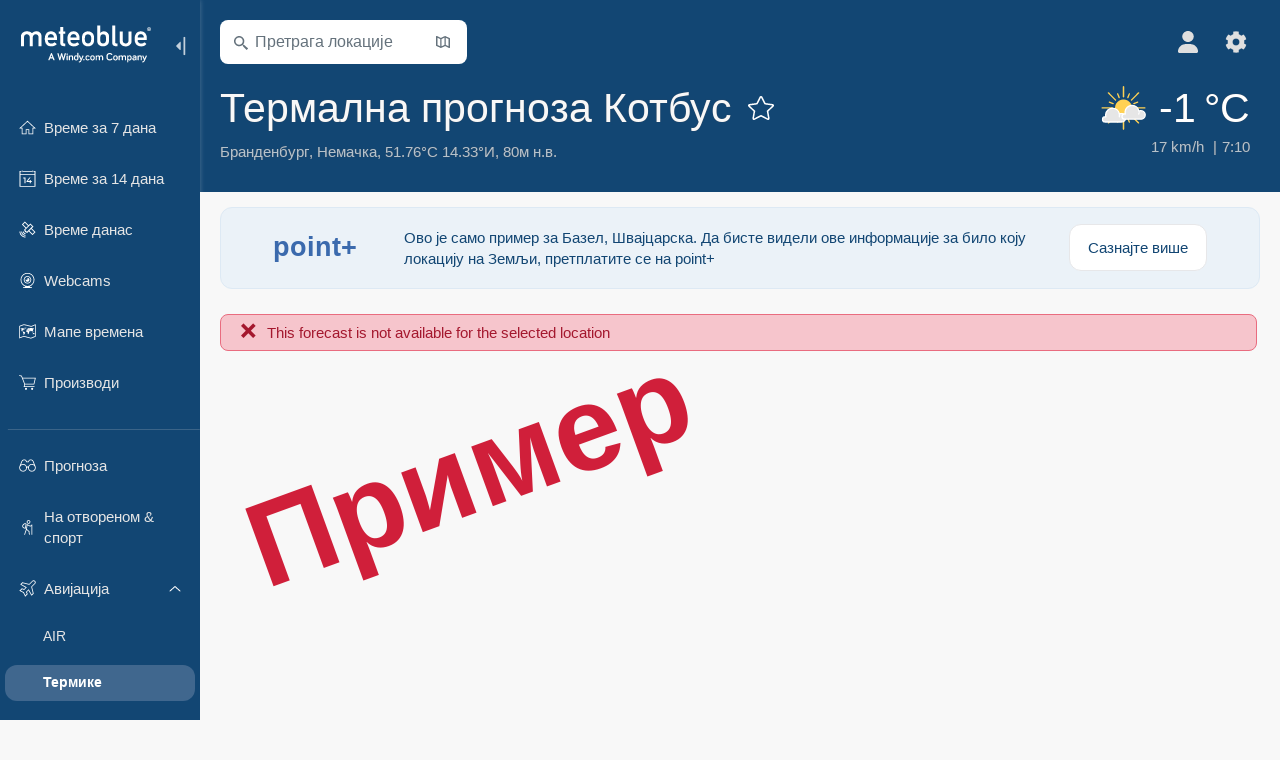

--- FILE ---
content_type: text/html; charset=UTF-8
request_url: https://www.meteoblue.com/sr/vreme/aviation/thermal/%D0%9A%D0%BE%D1%82%D0%B1%D1%83%D1%81_%D0%9D%D0%B5%D0%BC%D0%B0%D1%87%D0%BA%D0%B0_2939811
body_size: 15931
content:


<!DOCTYPE html>
<html lang="sr">

    
    <head prefix="og: http://ogp.me/ns# fb: http://opg.me/ns/fb# place: http://ogp.me/ns/place#">
    

<script>
window.dataLayer = window.dataLayer || [];

/* https://developers.google.com/tag-platform/tag-manager/datalayer */
dataLayer.push({
  'pagePath': '/weather/aviation/thermal',
  'visitorType': 'visitor',
  'language': 'sr'
});
// https://developers.google.com/tag-platform/gtagjs/configure
function gtag(){dataLayer.push(arguments)};

// Disabled, since it possibly breaks Google Analytics tracking - 2025-11-17
// gtag('consent', 'default', {
//     'ad_storage': 'denied',
//     'analytics_storage': 'denied',
//     'ad_user_data': 'denied',
//     'ad_personalization': 'denied',
//     'wait_for_update': 500,
// });
</script>
<!-- Google Tag Manager -->
<script>(function(w,d,s,l,i){w[l]=w[l]||[];w[l].push({'gtm.start':
new Date().getTime(),event:'gtm.js'});var f=d.getElementsByTagName(s)[0],
j=d.createElement(s),dl=l!='dataLayer'?'&l='+l:'';j.async=true;j.src=
'https://www.googletagmanager.com/gtm.js?id='+i+dl;f.parentNode.insertBefore(j,f);
})(window,document,'script','dataLayer','GTM-NCD5HRF');</script>
<!-- End Google Tag Manager -->
<script>
// foreach experienceImpressions
  dataLayer.push({"event": "experience_impression",
    "experiment_id": "mgb_locationSearchUrl",
    "variation_id": "https://locationsearch.meteoblue.com"
  });
</script>


    <meta http-equiv="X-UA-Compatible" content="IE=edge">
    <meta http-equiv="Content-Type" content="text/html;charset=UTF-8">
            <meta name="robots" content="NOINDEX">
    
        <meta name="viewport" content="width=device-width, initial-scale=1.0">

            <meta name="description" content="Услови летења за параглајдинг, једрење и балоне за Котбус. ✓ Термике ✓ Услови на површини ✓ Индекси стабилности ✓ Ветар">
    
    
    <link rel="stylesheet" type="text/css" href="https://static.meteoblue.com/build/website.747/styles/main.css" />
<link rel="stylesheet" type="text/css" href="https://static.meteoblue.com/build/website.747/styles/print.css" media="print" />
<link rel="stylesheet" type="text/css" href="https://static.meteoblue.com/build/website.747/styles/thermal.css" />

    
    <link rel="shortcut icon" href="/favicon.ico">

    
    <meta name="image" content="https://static.meteoblue.com/assets/images/logo/meteoblue_tile_large.png">


<meta property="og:title" content="Термална прогноза Котбус - meteoblue">
<meta property="og:type" content="website">
<meta property="og:image" content="https://static.meteoblue.com/assets/images/logo/meteoblue_tile_large.png">
<meta property="og:url" content="https://www.meteoblue.com/sr/vreme/aviation/thermal/%d0%9a%d0%be%d1%82%d0%b1%d1%83%d1%81_%d0%9d%d0%b5%d0%bc%d0%b0%d1%87%d0%ba%d0%b0_2939811">
<meta property="og:description"
      content="Услови летења за параглајдинг, једрење и балоне за Котбус. ✓ Термике ✓ Услови на површини ✓ Индекси стабилности ✓ Ветар">
<meta property="og:site_name" content="meteoblue">
<meta property="og:locale" content="sr_RS">
    <meta property="place:location:latitude" content="51.7577">
    <meta property="place:location:longitude" content="14.3289">
    <meta property="place:location:altitude" content="80">


    <meta name="twitter:card" content="summary_large_image">
    <meta name="twitter:image" content="https://static.meteoblue.com/assets/images/logo/meteoblue_tile_large.png">
<meta name="twitter:site" content="@meteoblue">
<meta name="twitter:creator" content="@meteoblue">
<meta name="twitter:title"   content="Термална прогноза Котбус - meteoblue">
<meta name="twitter:description"
      content="Услови летења за параглајдинг, једрење и балоне за Котбус. ✓ Термике ✓ Услови на површини ✓ Индекси стабилности ✓ Ветар">

<meta name="twitter:app:name:iphone" content="meteoblue">
<meta name="twitter:app:id:iphone" content="994459137">



    <link rel="alternate" hreflang="ar" href="https://www.meteoblue.com/ar/weather/aviation/thermal/%d9%83%d9%88%d8%aa%d8%a8%d9%88%d8%b3_%d8%a3%d9%84%d9%85%d8%a7%d9%86%d9%8a%d8%a7_2939811"/>
    <link rel="alternate" hreflang="bg" href="https://www.meteoblue.com/bg/%D0%B2%D1%80%D0%B5%D0%BC%D0%B5%D1%82%D0%BE/aviation/thermal/%d0%9a%d0%be%d1%82%d0%b1%d1%83%d1%81_%d0%93%d0%b5%d1%80%d0%bc%d0%b0%d0%bd%d0%b8%d1%8f_2939811"/>
    <link rel="alternate" hreflang="cs" href="https://www.meteoblue.com/cs/po%C4%8Das%C3%AD/aviation/thermal/chot%c4%9bbuz_n%c4%9bmecko_2939811"/>
    <link rel="alternate" hreflang="de" href="https://www.meteoblue.com/de/wetter/aviation/thermal/cottbus_deutschland_2939811"/>
    <link rel="alternate" hreflang="el" href="https://www.meteoblue.com/el/%CE%BA%CE%B1%CE%B9%CF%81%CF%8C%CF%82/aviation/thermal/cottbus_%ce%93%ce%b5%cf%81%ce%bc%ce%b1%ce%bd%ce%af%ce%b1_2939811"/>
    <link rel="alternate" hreflang="en" href="https://www.meteoblue.com/en/weather/aviation/thermal/cottbus_germany_2939811"/>
    <link rel="alternate" hreflang="es" href="https://www.meteoblue.com/es/tiempo/aviation/thermal/cottbus_alemania_2939811"/>
    <link rel="alternate" hreflang="fr" href="https://www.meteoblue.com/fr/meteo/aviation/thermal/cottbus_allemagne_2939811"/>
    <link rel="alternate" hreflang="hr" href="https://www.meteoblue.com/hr/weather/aviation/thermal/cottbus_federal-republic-of-germany_2939811"/>
    <link rel="alternate" hreflang="hu" href="https://www.meteoblue.com/hu/id%C5%91j%C3%A1r%C3%A1s/aviation/thermal/cottbus_n%c3%a9metorsz%c3%a1g_2939811"/>
    <link rel="alternate" hreflang="it" href="https://www.meteoblue.com/it/tempo/aviation/thermal/cottbus_germania_2939811"/>
    <link rel="alternate" hreflang="ka" href="https://www.meteoblue.com/ka/%E1%83%90%E1%83%9B%E1%83%98%E1%83%9C%E1%83%93%E1%83%98/aviation/thermal/%e1%83%99%e1%83%9d%e1%83%a2%e1%83%91%e1%83%a3%e1%83%a1%e1%83%98_%e1%83%92%e1%83%94%e1%83%a0%e1%83%9b%e1%83%90%e1%83%9c%e1%83%98%e1%83%90_2939811"/>
    <link rel="alternate" hreflang="nl" href="https://www.meteoblue.com/nl/weer/aviation/thermal/cottbus_duitsland_2939811"/>
    <link rel="alternate" hreflang="pl" href="https://www.meteoblue.com/pl/pogoda/aviation/thermal/chociebu%c5%bc_niemcy_2939811"/>
    <link rel="alternate" hreflang="pt" href="https://www.meteoblue.com/pt/tempo/aviation/thermal/cottbus_alemanha_2939811"/>
    <link rel="alternate" hreflang="ro" href="https://www.meteoblue.com/ro/vreme/aviation/thermal/cottbus_germania_2939811"/>
    <link rel="alternate" hreflang="ru" href="https://www.meteoblue.com/ru/%D0%BF%D0%BE%D0%B3%D0%BE%D0%B4%D0%B0/aviation/thermal/%d0%9a%d0%be%d1%82%d0%b1%d1%83%d1%81_%d0%93%d0%b5%d1%80%d0%bc%d0%b0%d0%bd%d0%b8%d1%8f_2939811"/>
    <link rel="alternate" hreflang="sk" href="https://www.meteoblue.com/sk/po%C4%8Dasie/aviation/thermal/cottbus_nemecko_2939811"/>
    <link rel="alternate" hreflang="sr" href="https://www.meteoblue.com/sr/vreme/aviation/thermal/%d0%9a%d0%be%d1%82%d0%b1%d1%83%d1%81_%d0%9d%d0%b5%d0%bc%d0%b0%d1%87%d0%ba%d0%b0_2939811"/>
    <link rel="alternate" hreflang="tr" href="https://www.meteoblue.com/tr/hava/aviation/thermal/cottbus_almanya_2939811"/>
    <link rel="alternate" hreflang="uk" href="https://www.meteoblue.com/uk/weather/aviation/thermal/cottbus_federal-republic-of-germany_2939811"/>

    
        <title>Термална прогноза Котбус - meteoblue</title>

            
        <script async src="https://securepubads.g.doubleclick.net/tag/js/gpt.js"></script>
    
    
    
    <meta name="apple-itunes-app" content="app-id=994459137">

    
    <link rel="manifest" href="/sr/index/manifest">

    <script>
        let deferredPrompt;

        window.addEventListener('beforeinstallprompt', (e) => {
            e.preventDefault();
            deferredPrompt = e;
            const banner = document.getElementById('app-download-banner');
            if (banner) banner.style.display = 'flex';
        });
    </script>
</head>

    <body class="     wide                        ">
                    <!-- Google Tag Manager (noscript) -->
            <noscript><iframe src="https://www.googletagmanager.com/ns.html?id=GTM-NCD5HRF"
            height="0" width="0" style="display:none;visibility:hidden"></iframe></noscript>
            <!-- End Google Tag Manager (noscript) -->
                <script>
            window.locationSearchUrl = "https://locationsearch.meteoblue.com";
        </script>

        
            
    <div id="navigation_scroll_container" class="navigation-scroll-container">
        <nav id="main_navigation" class="main-navigation">
         <div class="main-navigation-heading">
                            <a title="meteoblue" href="/sr/vreme/prognoza/nedeljna" class="menu-logo" aria-label="Почетна"></a>
                            <ul class="collapse-button">
                    <li id="button_collapse" class="button-collapse glyph" title="Скупи">
                        <img src="/assets/images/menu/menu-collapse.svg"/>
                    </li>
                    <li id="button_expand" class="button-expand glyph" title="Прошири">
                        <img src="/assets/images/menu/menu-expand.svg"/>
                    </li>
                </ul>
            </div>
            <div id="menu_items">
                <ul class="nav" itemscope="itemscope" itemtype="http://schema.org/SiteNavigationElement"><li class=""><a href="/sr/vreme/nedeljna/%d0%9a%d0%be%d1%82%d0%b1%d1%83%d1%81_%d0%9d%d0%b5%d0%bc%d0%b0%d1%87%d0%ba%d0%b0_2939811" class="icon-7-day nav-icon" itemprop="url" title="Време за 7 дана"><span itemprop="name">Време за 7 дана</span></a></li><li class=""><a href="/sr/vreme/14-dana/%d0%9a%d0%be%d1%82%d0%b1%d1%83%d1%81_%d0%9d%d0%b5%d0%bc%d0%b0%d1%87%d0%ba%d0%b0_2939811" class="icon-14-day nav-icon" itemprop="url" title="Време за 14 дана"><span itemprop="name">Време за 14 дана</span></a></li><li class=""><a href="/sr/vreme/danas/%d0%9a%d0%be%d1%82%d0%b1%d1%83%d1%81_%d0%9d%d0%b5%d0%bc%d0%b0%d1%87%d0%ba%d0%b0_2939811" class="icon-current nav-icon" itemprop="url" title="Време данас"><span itemprop="name">Време данас</span></a></li><li class=""><a href="/sr/vreme/webcams/%d0%9a%d0%be%d1%82%d0%b1%d1%83%d1%81_%d0%9d%d0%b5%d0%bc%d0%b0%d1%87%d0%ba%d0%b0_2939811" class="icon-webcam nav-icon" itemprop="url" title="Webcams"><span itemprop="name">Webcams</span></a></li><li class=""><a href="/sr/vreme/mape/%d0%9a%d0%be%d1%82%d0%b1%d1%83%d1%81_%d0%9d%d0%b5%d0%bc%d0%b0%d1%87%d0%ba%d0%b0_2939811" class="icon-weather-maps nav-icon" itemprop="url" title="Временске карте"><span itemprop="name">Мапе времена</span></a></li><li class=" section-end extendable"><a href="/sr/pointplus" class="icon-products nav-icon" itemprop="url"><span itemprop="name">Производи</span></a><ul><li class=""><a rel="noreferrer" href="https://content.meteoblue.com/en/" itemprop="url" target="_blank"><span class="external-positive glyph" itemprop="name">&nbsp;Преглед</span></a></li><li class=""><a rel="noreferrer" href="https://content.meteoblue.com/en/business-solutions/weather-apis" itemprop="url" target="_blank"><span class="external-positive glyph" itemprop="name">&nbsp;Weather API</span></a></li><li class=""><a href="/sr/ad-free" itemprop="url"><span itemprop="name">Ad-free</span></a></li><li class=""><a href="/sr/pointplus" itemprop="url"><span itemprop="name">point+</span></a></li><li class=""><a href="/sr/historyplus" itemprop="url"><span itemprop="name">history+</span></a></li><li class=""><a href="/sr/climateplus" itemprop="url"><span itemprop="name">climate+</span></a></li><li class=""><a href="/sr/products/cityclimate" itemprop="url"><span itemprop="name">Урбане топлотне мапе</span></a></li><li class=""><a rel="noreferrer" href="https://play.google.com/store/apps/details?id=com.meteoblue.droid&amp;utm_source=Website&amp;utm_campaign=Permanent" itemprop="url" target="_blank"><span class="external-positive glyph" itemprop="name">&nbsp;Android апликација</span></a></li><li class=""><a rel="noreferrer" href="https://itunes.apple.com/app/meteoblue/id994459137" itemprop="url" target="_blank"><span class="external-positive glyph" itemprop="name">&nbsp;iPhone апликација</span></a></li></ul></li><li class=" collapsible-item extendable"><a href="#" class="icon-forecast nav-icon" itemprop="url" target=""><span itemprop="name">Прогноза</span></a><ul><li class=""><a href="javascript:void(0)" itemprop="url" data-url="/sr/vreme/prognoza/meteogramweb/%d0%9a%d0%be%d1%82%d0%b1%d1%83%d1%81_%d0%9d%d0%b5%d0%bc%d0%b0%d1%87%d0%ba%d0%b0_2939811"><span itemprop="name">Метеограми</span></a></li><li class=""><a href="javascript:void(0)" itemprop="url" data-url="/sr/vreme/prognoza/multimodel/%d0%9a%d0%be%d1%82%d0%b1%d1%83%d1%81_%d0%9d%d0%b5%d0%bc%d0%b0%d1%87%d0%ba%d0%b0_2939811"><span itemprop="name">MultiModel</span></a></li><li class=""><a href="javascript:void(0)" itemprop="url" data-url="/sr/vreme/prognoza/multimodelensemble/%d0%9a%d0%be%d1%82%d0%b1%d1%83%d1%81_%d0%9d%d0%b5%d0%bc%d0%b0%d1%87%d0%ba%d0%b0_2939811"><span itemprop="name">MultiModel Ensemble</span></a></li><li class=""><a href="javascript:void(0)" itemprop="url" data-url="/sr/vreme/prognoza/seasonaloutlook/%d0%9a%d0%be%d1%82%d0%b1%d1%83%d1%81_%d0%9d%d0%b5%d0%bc%d0%b0%d1%87%d0%ba%d0%b0_2939811"><span itemprop="name">Сезонска прогноза</span></a></li><li class=""><a href="/sr/vreme/warnings/index/%d0%9a%d0%be%d1%82%d0%b1%d1%83%d1%81_%d0%9d%d0%b5%d0%bc%d0%b0%d1%87%d0%ba%d0%b0_2939811" itemprop="url"><span itemprop="name">Метеоролошка упозорења</span></a></li></ul></li><li class=" collapsible-item extendable"><a href="#" class="icon-outdoor-sports nav-icon" itemprop="url" target=""><span itemprop="name">На отвореном &amp; спорт</span></a><ul><li class=""><a href="javascript:void(0)" itemprop="url" data-url="/sr/vreme/outdoorsports/where2go/%d0%9a%d0%be%d1%82%d0%b1%d1%83%d1%81_%d0%9d%d0%b5%d0%bc%d0%b0%d1%87%d0%ba%d0%b0_2939811"><span itemprop="name">where2go</span></a></li><li class=""><a href="javascript:void(0)" itemprop="url" data-url="/sr/vreme/outdoorsports/snow/%d0%9a%d0%be%d1%82%d0%b1%d1%83%d1%81_%d0%9d%d0%b5%d0%bc%d0%b0%d1%87%d0%ba%d0%b0_2939811"><span itemprop="name">Снег</span></a></li><li class=""><a href="javascript:void(0)" itemprop="url" data-url="/sr/vreme/outdoorsports/seasurf/%d0%9a%d0%be%d1%82%d0%b1%d1%83%d1%81_%d0%9d%d0%b5%d0%bc%d0%b0%d1%87%d0%ba%d0%b0_2939811"><span itemprop="name">Море &amp; сурф</span></a></li><li class=""><a href="/sr/vreme/outdoorsports/seeing/%d0%9a%d0%be%d1%82%d0%b1%d1%83%d1%81_%d0%9d%d0%b5%d0%bc%d0%b0%d1%87%d0%ba%d0%b0_2939811" itemprop="url"><span itemprop="name">Astronomy Seeing</span></a></li><li class=""><a href="/sr/vreme/outdoorsports/airquality/%d0%9a%d0%be%d1%82%d0%b1%d1%83%d1%81_%d0%9d%d0%b5%d0%bc%d0%b0%d1%87%d0%ba%d0%b0_2939811" itemprop="url"><span itemprop="name">Квалитет ваздуха &amp; полен</span></a></li></ul></li><li class=" collapsible-item extendable extend"><a href="#" class="icon-aviation nav-icon" itemprop="url" target=""><span itemprop="name">Авијација</span></a><ul><li class=""><a href="javascript:void(0)" itemprop="url" data-url="/sr/vreme/aviation/air/%d0%9a%d0%be%d1%82%d0%b1%d1%83%d1%81_%d0%9d%d0%b5%d0%bc%d0%b0%d1%87%d0%ba%d0%b0_2939811"><span itemprop="name">AIR</span></a></li><li class="active"><a href="javascript:void(0)" itemprop="url" data-url="/sr/vreme/aviation/thermal/%d0%9a%d0%be%d1%82%d0%b1%d1%83%d1%81_%d0%9d%d0%b5%d0%bc%d0%b0%d1%87%d0%ba%d0%b0_2939811"><span itemprop="name">Термике</span></a></li><li class=""><a href="javascript:void(0)" itemprop="url" data-url="/sr/vreme/aviation/trajectories/%d0%9a%d0%be%d1%82%d0%b1%d1%83%d1%81_%d0%9d%d0%b5%d0%bc%d0%b0%d1%87%d0%ba%d0%b0_2939811"><span itemprop="name">Путање</span></a></li><li class=""><a href="javascript:void(0)" itemprop="url" data-url="/sr/vreme/aviation/crosssection/%d0%9a%d0%be%d1%82%d0%b1%d1%83%d1%81_%d0%9d%d0%b5%d0%bc%d0%b0%d1%87%d0%ba%d0%b0_2939811"><span itemprop="name">Cross-section</span></a></li><li class=""><a href="javascript:void(0)" itemprop="url" data-url="/sr/vreme/aviation/stuve/%d0%9a%d0%be%d1%82%d0%b1%d1%83%d1%81_%d0%9d%d0%b5%d0%bc%d0%b0%d1%87%d0%ba%d0%b0_2939811"><span itemprop="name">Stueve &amp; Sounding</span></a></li><li class=""><a href="/sr/vreme/mape/index/%d0%9a%d0%be%d1%82%d0%b1%d1%83%d1%81_%d0%9d%d0%b5%d0%bc%d0%b0%d1%87%d0%ba%d0%b0_2939811#map=metar~metarflightcondition~none~none~none" itemprop="url"><span itemprop="name">METAR &amp; TAF</span></a></li></ul></li><li class=" collapsible-item extendable"><a href="#" class="icon-agriculture nav-icon" itemprop="url" target=""><span itemprop="name">Пољопривреда</span></a><ul><li class=""><a href="javascript:void(0)" itemprop="url" data-url="/sr/vreme/agriculture/meteogramagro/%d0%9a%d0%be%d1%82%d0%b1%d1%83%d1%81_%d0%9d%d0%b5%d0%bc%d0%b0%d1%87%d0%ba%d0%b0_2939811"><span itemprop="name">Meteogram AGRO</span></a></li><li class=""><a href="javascript:void(0)" itemprop="url" data-url="/sr/vreme/agriculture/sowing/%d0%9a%d0%be%d1%82%d0%b1%d1%83%d1%81_%d0%9d%d0%b5%d0%bc%d0%b0%d1%87%d0%ba%d0%b0_2939811"><span itemprop="name">Временски прозори за сетву</span></a></li><li class=""><a href="javascript:void(0)" itemprop="url" data-url="/sr/vreme/agriculture/spraying/%d0%9a%d0%be%d1%82%d0%b1%d1%83%d1%81_%d0%9d%d0%b5%d0%bc%d0%b0%d1%87%d0%ba%d0%b0_2939811"><span itemprop="name">Временски прозори за прскање</span></a></li><li class=""><a href="javascript:void(0)" itemprop="url" data-url="/sr/vreme/agriculture/soiltrafficability/%d0%9a%d0%be%d1%82%d0%b1%d1%83%d1%81_%d0%9d%d0%b5%d0%bc%d0%b0%d1%87%d0%ba%d0%b0_2939811"><span itemprop="name">Проходност земљишта</span></a></li></ul></li><li class=" section-end collapsible-item extendable"><a href="/sr/vreme/historyclimate/climatemodelled/%d0%9a%d0%be%d1%82%d0%b1%d1%83%d1%81_%d0%9d%d0%b5%d0%bc%d0%b0%d1%87%d0%ba%d0%b0_2939811" class="icon-history-climate nav-icon" itemprop="url"><span itemprop="name">Историја &amp; клима</span></a><ul><li class=""><a href="javascript:void(0)" itemprop="url" data-url="/sr/climate-change/%d0%9a%d0%be%d1%82%d0%b1%d1%83%d1%81_%d0%9d%d0%b5%d0%bc%d0%b0%d1%87%d0%ba%d0%b0_2939811"><span itemprop="name">Климатске промене</span></a></li><li class=""><a href="/sr/vreme/historyclimate/climatemodelled/%d0%9a%d0%be%d1%82%d0%b1%d1%83%d1%81_%d0%9d%d0%b5%d0%bc%d0%b0%d1%87%d0%ba%d0%b0_2939811" itemprop="url"><span itemprop="name">Клима (моделована)</span></a></li><li class=""><a href="javascript:void(0)" itemprop="url" data-url="/sr/vreme/historyclimate/climateobserved/%d0%9a%d0%be%d1%82%d0%b1%d1%83%d1%81_%d0%9d%d0%b5%d0%bc%d0%b0%d1%87%d0%ba%d0%b0_2939811"><span itemprop="name">Клима (посматрана)</span></a></li><li class=""><a href="javascript:void(0)" itemprop="url" data-url="/sr/vreme/historyclimate/verificationshort/%d0%9a%d0%be%d1%82%d0%b1%d1%83%d1%81_%d0%9d%d0%b5%d0%bc%d0%b0%d1%87%d0%ba%d0%b0_2939811"><span itemprop="name">Краткорочна верификација</span></a></li><li class=""><a href="/sr/vreme/historyclimate/weatherarchive/%d0%9a%d0%be%d1%82%d0%b1%d1%83%d1%81_%d0%9d%d0%b5%d0%bc%d0%b0%d1%87%d0%ba%d0%b0_2939811" itemprop="url"><span itemprop="name">Архива времена</span></a></li><li class=""><a href="javascript:void(0)" itemprop="url" data-url="/sr/vreme/historyclimate/climatecomparison/%d0%9a%d0%be%d1%82%d0%b1%d1%83%d1%81_%d0%9d%d0%b5%d0%bc%d0%b0%d1%87%d0%ba%d0%b0_2939811"><span itemprop="name">Поређење климе</span></a></li></ul></li><li class=" collapsible-item extendable"><a href="#" class="icon-widget nav-icon" itemprop="url" target=""><span itemprop="name">Widgets</span></a><ul><li class=""><a href="javascript:void(0)" itemprop="url" data-url="/sr/vreme/widget/setupmap/%d0%9a%d0%be%d1%82%d0%b1%d1%83%d1%81_%d0%9d%d0%b5%d0%bc%d0%b0%d1%87%d0%ba%d0%b0_2939811"><span itemprop="name">Виджет мапа времена</span></a></li><li class=""><a href="javascript:void(0)" itemprop="url" data-url="/sr/vreme/widget/setupheatmap/%d0%9a%d0%be%d1%82%d0%b1%d1%83%d1%81_%d0%9d%d0%b5%d0%bc%d0%b0%d1%87%d0%ba%d0%b0_2939811"><span itemprop="name">Urban Maps widget</span></a></li><li class=""><a href="javascript:void(0)" itemprop="url" data-url="/sr/vreme/widget/setupthree/%d0%9a%d0%be%d1%82%d0%b1%d1%83%d1%81_%d0%9d%d0%b5%d0%bc%d0%b0%d1%87%d0%ba%d0%b0_2939811"><span itemprop="name">3-часовни временски виџет</span></a></li><li class=""><a href="javascript:void(0)" itemprop="url" data-url="/sr/vreme/widget/setupday/%d0%9a%d0%be%d1%82%d0%b1%d1%83%d1%81_%d0%9d%d0%b5%d0%bc%d0%b0%d1%87%d0%ba%d0%b0_2939811"><span itemprop="name">Дневни временски виџет</span></a></li><li class=""><a href="javascript:void(0)" itemprop="url" data-url="/sr/vreme/widget/setupseeing/%d0%9a%d0%be%d1%82%d0%b1%d1%83%d1%81_%d0%9d%d0%b5%d0%bc%d0%b0%d1%87%d0%ba%d0%b0_2939811"><span itemprop="name">Астрономски виџет</span></a></li><li class=""><a href="javascript:void(0)" itemprop="url" data-url="/sr/vreme/widget/setupmeteogram/%d0%9a%d0%be%d1%82%d0%b1%d1%83%d1%81_%d0%9d%d0%b5%d0%bc%d0%b0%d1%87%d0%ba%d0%b0_2939811"><span itemprop="name">Метеограм Widget</span></a></li><li class=""><a href="/sr/vreme/meteotv/overview/%d0%9a%d0%be%d1%82%d0%b1%d1%83%d1%81_%d0%9d%d0%b5%d0%bc%d0%b0%d1%87%d0%ba%d0%b0_2939811" class="meteotv nav-icon" itemprop="url" title="meteoTV"><span itemprop="name">meteoTV</span></a></li></ul></li><li class=" section-end collapsible-item extendable"><a href="/sr/blog/article/news" class="icon-news nav-icon" itemprop="url"><span itemprop="name">Вести</span></a><ul><li class=""><a href="/sr/blog/article/news" itemprop="url"><span itemprop="name">Вести</span></a></li><li class=""><a href="/sr/blog/article/weathernews" itemprop="url"><span itemprop="name">Вести о времену</span></a></li></ul></li></ul>             </div>
                            <ul class="collapse-button-vertically">
                    <li id="button_collapse_vertically" class="button-collapse-vertically">
                        Прикажи мање                    </li>
                    <li id="button_expand_vertically" class="button-expand-vertically">
                        Прикажи више                    </li>
                </ul>
                    </nav>
    </div>

    
    
    <script>
        function collapseNavigation(){
            try{
                if (!window.localStorage) return;

                const navigationJson = localStorage.getItem('navigation');
                if (!navigationJson) return

                const navigationSettings = JSON.parse(navigationJson);
                    
                if (navigationSettings.collapsedVertically) {
                    document.body.classList.add('nav-collapsed-vertically');
                }
                if (navigationSettings.collapsed) {
                    document.body.classList.add('nav-collapsed');
                }
            } catch (err){
                console.error(err);
            }
        }

        collapseNavigation();
    </script>

        
                    <div class="page-header  ">
        
    <div id="app-download-banner" class="app-download-banner">
        <span class="glyph close" onclick="document.getElementById('app-download-banner').style.display = 'none'"></span>
        <div>Преузмите meteoblue апликацију</div>
        <button class="btn" id="install-app-button" onclick="deferredPrompt.prompt()">
            Преузми        </button>
    </div>
    <script>
        if (deferredPrompt !== undefined) {
            document.getElementById('app-download-banner').style.display = 'flex';
        }
    </script>

    
    <div class="intro">
        <div class="topnav">
            <div class="wrapper ">
                <div class="header-top">
                                            <div class="menu-mobile-container">
                            <a class="menu-mobile-trigger" href="#" aria-label="Мени">
                                <span class="fasvg-25 fa-bars"></span>
                            </a>
                            <div id="menu_mobile" class="menu-mobile">
                                <a href="/sr/vreme/prognoza/nedeljna" class="menu-logo " aria-label="Почетна"></a>
                                <div class="menu-mobile-trigger close-menu-mobile">
                                    <span class="close-drawer">×</span>
                                </div>
                            </div>
                        </div>
                    
                                            <div class="location-box">
                            <div class="location-selection primary">
                                <div id="location_search" class="location-search">
                                    <form id="locationform" class="locationform" method="get"
                                        action="/sr/vreme/search/index">
                                        <input id="gls"
                                            class="searchtext"
                                            type="text"
                                            value=""
                                            data-mbdescription="Претрага локације​"                                            data-mbautoset="1"
                                            data-role="query"
                                            name="query"
                                            autocomplete="off"
                                            tabindex="0"
                                            placeholder="Претрага локације​"                                            onclick="if(this.value == 'Претрага локације​') {this.value=''}">
                                        </input>
                                        <label for="gls">Претрага локације​</label>                                        
                                        <button type="submit" aria-label="Пошаљи">
                                        </button>
                                        <button id="gls_map" class="location-map" href="#" aria-label="Отвори карту​"> 
                                            <span class="fasvg-14 fa-map-search"></span>
                                        </button>
                                        <button id="gps" class="location-gps" href="#" aria-label="У близини"> 
                                            <span class="fasvg-14 fa-location-search"></span>
                                        </button>
                                        <div class="results"></div>
                                    </form>
                                </div>
                            </div>
                        </div>
                    
                    <div class="additional-settings ">
                        <div id="user" class="button settings2">
                                                            <div class="inner">
                                    <a href="/sr/user/login/index" aria-label="Профил">
                                        <span class="fasvg-22 fa-user-light"></span>
                                    </a>
                                </div>
                                                    </div>


                        <div id="settings" class="button settings">
                            <div class="inner">
                                <a href="#" aria-label="Подешавања">
                                    <span class="fasvg-22 fa-cog"></span>
                                </a>
                            </div>

                            <div class="matches" style="display: none;">
                                
                                <h2>Језик</h2>
                                <ul class="matches-group language wide">
                                                                            <li>
                                                                                        <a hreflang="ar"  href="https://www.meteoblue.com/ar/weather/aviation/thermal/%d9%83%d9%88%d8%aa%d8%a8%d9%88%d8%b3_%d8%a3%d9%84%d9%85%d8%a7%d9%86%d9%8a%d8%a7_2939811">عربي</a>

                                        </li>
                                                                            <li>
                                                                                        <a hreflang="bg"  href="https://www.meteoblue.com/bg/%D0%B2%D1%80%D0%B5%D0%BC%D0%B5%D1%82%D0%BE/aviation/thermal/%d0%9a%d0%be%d1%82%d0%b1%d1%83%d1%81_%d0%93%d0%b5%d1%80%d0%bc%d0%b0%d0%bd%d0%b8%d1%8f_2939811">Български</a>

                                        </li>
                                                                            <li>
                                                                                        <a hreflang="cs"  href="https://www.meteoblue.com/cs/po%C4%8Das%C3%AD/aviation/thermal/chot%c4%9bbuz_n%c4%9bmecko_2939811">Čeština</a>

                                        </li>
                                                                            <li>
                                                                                        <a hreflang="de"  href="https://www.meteoblue.com/de/wetter/aviation/thermal/cottbus_deutschland_2939811">Deutsch</a>

                                        </li>
                                                                            <li>
                                                                                        <a hreflang="el"  href="https://www.meteoblue.com/el/%CE%BA%CE%B1%CE%B9%CF%81%CF%8C%CF%82/aviation/thermal/cottbus_%ce%93%ce%b5%cf%81%ce%bc%ce%b1%ce%bd%ce%af%ce%b1_2939811">Ελληνικά</a>

                                        </li>
                                                                            <li>
                                                                                        <a hreflang="en"  href="https://www.meteoblue.com/en/weather/aviation/thermal/cottbus_germany_2939811">English</a>

                                        </li>
                                                                            <li>
                                                                                        <a hreflang="es"  href="https://www.meteoblue.com/es/tiempo/aviation/thermal/cottbus_alemania_2939811">Español</a>

                                        </li>
                                                                            <li>
                                                                                        <a hreflang="fr"  href="https://www.meteoblue.com/fr/meteo/aviation/thermal/cottbus_allemagne_2939811">Français</a>

                                        </li>
                                                                            <li>
                                                                                        <a hreflang="hr"  href="https://www.meteoblue.com/hr/weather/aviation/thermal/cottbus_federal-republic-of-germany_2939811">Hrvatski</a>

                                        </li>
                                                                            <li>
                                                                                        <a hreflang="hu"  href="https://www.meteoblue.com/hu/id%C5%91j%C3%A1r%C3%A1s/aviation/thermal/cottbus_n%c3%a9metorsz%c3%a1g_2939811">Magyar</a>

                                        </li>
                                                                            <li>
                                                                                        <a hreflang="it"  href="https://www.meteoblue.com/it/tempo/aviation/thermal/cottbus_germania_2939811">Italiano</a>

                                        </li>
                                                                            <li>
                                                                                        <a hreflang="ka"  href="https://www.meteoblue.com/ka/%E1%83%90%E1%83%9B%E1%83%98%E1%83%9C%E1%83%93%E1%83%98/aviation/thermal/%e1%83%99%e1%83%9d%e1%83%a2%e1%83%91%e1%83%a3%e1%83%a1%e1%83%98_%e1%83%92%e1%83%94%e1%83%a0%e1%83%9b%e1%83%90%e1%83%9c%e1%83%98%e1%83%90_2939811">ქართული ენა</a>

                                        </li>
                                                                            <li>
                                                                                        <a hreflang="nl"  href="https://www.meteoblue.com/nl/weer/aviation/thermal/cottbus_duitsland_2939811">Nederlands</a>

                                        </li>
                                                                            <li>
                                                                                        <a hreflang="pl"  href="https://www.meteoblue.com/pl/pogoda/aviation/thermal/chociebu%c5%bc_niemcy_2939811">Polski</a>

                                        </li>
                                                                            <li>
                                                                                        <a hreflang="pt"  href="https://www.meteoblue.com/pt/tempo/aviation/thermal/cottbus_alemanha_2939811">Português</a>

                                        </li>
                                                                            <li>
                                                                                        <a hreflang="ro"  href="https://www.meteoblue.com/ro/vreme/aviation/thermal/cottbus_germania_2939811">Română</a>

                                        </li>
                                                                            <li>
                                                                                        <a hreflang="ru"  href="https://www.meteoblue.com/ru/%D0%BF%D0%BE%D0%B3%D0%BE%D0%B4%D0%B0/aviation/thermal/%d0%9a%d0%be%d1%82%d0%b1%d1%83%d1%81_%d0%93%d0%b5%d1%80%d0%bc%d0%b0%d0%bd%d0%b8%d1%8f_2939811">Pусский</a>

                                        </li>
                                                                            <li>
                                                                                        <a hreflang="sk"  href="https://www.meteoblue.com/sk/po%C4%8Dasie/aviation/thermal/cottbus_nemecko_2939811">Slovenský</a>

                                        </li>
                                                                            <li class="selected">
                                                                                        <a hreflang="sr"  href="https://www.meteoblue.com/sr/vreme/aviation/thermal/%d0%9a%d0%be%d1%82%d0%b1%d1%83%d1%81_%d0%9d%d0%b5%d0%bc%d0%b0%d1%87%d0%ba%d0%b0_2939811">Srpski</a>

                                        </li>
                                                                            <li>
                                                                                        <a hreflang="tr"  href="https://www.meteoblue.com/tr/hava/aviation/thermal/cottbus_almanya_2939811">Türkçe</a>

                                        </li>
                                                                            <li>
                                                                                        <a hreflang="uk"  href="https://www.meteoblue.com/uk/weather/aviation/thermal/cottbus_federal-republic-of-germany_2939811">Українська</a>

                                        </li>
                                                                    </ul>
                                
                                <h2>Температура</h2>
                                <ul class="matches-group temperature">
                                                                            <li class="selected">
                                            <a href="https://www.meteoblue.com/sr/vreme/aviation/thermal/%d0%9a%d0%be%d1%82%d0%b1%d1%83%d1%81_%d0%9d%d0%b5%d0%bc%d0%b0%d1%87%d0%ba%d0%b0_2939811" class="unit" data-type="temp"
                                            data-unit="CELSIUS">°C</a>
                                        </li>
                                                                            <li>
                                            <a href="https://www.meteoblue.com/sr/vreme/aviation/thermal/%d0%9a%d0%be%d1%82%d0%b1%d1%83%d1%81_%d0%9d%d0%b5%d0%bc%d0%b0%d1%87%d0%ba%d0%b0_2939811" class="unit" data-type="temp"
                                            data-unit="FAHRENHEIT">°F</a>
                                        </li>
                                                                    </ul>
                                
                                <h2>Брзина ветра</h2>
                                <ul class="matches-group wind">
                                                                            <li>
                                            <a href="https://www.meteoblue.com/sr/vreme/aviation/thermal/%d0%9a%d0%be%d1%82%d0%b1%d1%83%d1%81_%d0%9d%d0%b5%d0%bc%d0%b0%d1%87%d0%ba%d0%b0_2939811" class="unit" data-type="speed"
                                            data-unit="BEAUFORT">bft</a>
                                        </li>
                                                                            <li class="selected">
                                            <a href="https://www.meteoblue.com/sr/vreme/aviation/thermal/%d0%9a%d0%be%d1%82%d0%b1%d1%83%d1%81_%d0%9d%d0%b5%d0%bc%d0%b0%d1%87%d0%ba%d0%b0_2939811" class="unit" data-type="speed"
                                            data-unit="KILOMETER_PER_HOUR">km/h</a>
                                        </li>
                                                                            <li>
                                            <a href="https://www.meteoblue.com/sr/vreme/aviation/thermal/%d0%9a%d0%be%d1%82%d0%b1%d1%83%d1%81_%d0%9d%d0%b5%d0%bc%d0%b0%d1%87%d0%ba%d0%b0_2939811" class="unit" data-type="speed"
                                            data-unit="METER_PER_SECOND">м/с</a>
                                        </li>
                                                                            <li>
                                            <a href="https://www.meteoblue.com/sr/vreme/aviation/thermal/%d0%9a%d0%be%d1%82%d0%b1%d1%83%d1%81_%d0%9d%d0%b5%d0%bc%d0%b0%d1%87%d0%ba%d0%b0_2939811" class="unit" data-type="speed"
                                            data-unit="MILE_PER_HOUR">mph</a>
                                        </li>
                                                                            <li>
                                            <a href="https://www.meteoblue.com/sr/vreme/aviation/thermal/%d0%9a%d0%be%d1%82%d0%b1%d1%83%d1%81_%d0%9d%d0%b5%d0%bc%d0%b0%d1%87%d0%ba%d0%b0_2939811" class="unit" data-type="speed"
                                            data-unit="KNOT">kn</a>
                                        </li>
                                                                    </ul>
                                
                                <h2>Падавине</h2>
                                <ul class="matches-group precipitation">
                                                                            <li class="selected">
                                            <a href="https://www.meteoblue.com/sr/vreme/aviation/thermal/%d0%9a%d0%be%d1%82%d0%b1%d1%83%d1%81_%d0%9d%d0%b5%d0%bc%d0%b0%d1%87%d0%ba%d0%b0_2939811" class="unit" data-type="precip"
                                            data-unit="MILLIMETER">мм</a>
                                        </li>
                                                                            <li>
                                            <a href="https://www.meteoblue.com/sr/vreme/aviation/thermal/%d0%9a%d0%be%d1%82%d0%b1%d1%83%d1%81_%d0%9d%d0%b5%d0%bc%d0%b0%d1%87%d0%ba%d0%b0_2939811" class="unit" data-type="precip"
                                            data-unit="INCH">in</a>
                                        </li>
                                                                    </ul>
                                <h2>Darkmode</h2>
                                <ul class="matches-group darkmode"> 
                                    <input class="switch darkmode-switch" role="switch" type="checkbox" data-cy="switchDarkmode" >
                                </ul>
                            </div>
                        </div>
                    </div>
                </div>

                <div class="print" style="display: none">
                    <img loading="lazy" class="logo" src="https://static.meteoblue.com/assets/images/logo/meteoblue_logo_v2.0.svg"
                        alt="meteoblue-logo">
                    <div class="qr-code"></div>
                </div>
            </div>
        </div>
    </div>

    
            <div class="header-lower">
            <header>
                <div id="header" class="header" itemscope itemtype="http://schema.org/Place">
                    <div class="wrapper  current-wrapper">
                        <div class="current-heading" itemscope itemtype="http://schema.org/City">
                            <h1 itemprop="name"
                                content="Котбус"
                                class="main-heading">Термална прогноза Котбус                                                                                                            <div id="add_fav" class="add-fav">
                                            <a name="favourites_add" title="Додај у омиљене" class="add-fav-signup" href="/sr/user/login/index" aria-label="Додај у омиљене">
                                                <span class="fasvg-28 fa-star"></span>
                                            </a>
                                        </div>
                                                                                                </h1>

                            <div class="location-description  location-text ">
            <span itemscope itemtype="http://schema.org/AdministrativeArea">
                        <span class="admin" itemprop="name">
                <a href=/sr/region/vreme/satelit/%d0%91%d1%80%d0%b0%d0%bd%d0%b4%d0%b5%d0%bd%d0%b1%d1%83%d1%80%d0%b3_%d0%9d%d0%b5%d0%bc%d0%b0%d1%87%d0%ba%d0%b0_2945356                    rel="nofollow" 
                >
                    Бранденбург                </a>
            </span>,&nbsp;
        </span>
    
            <span class="country" itemprop="containedInPlace" itemscope itemtype="http://schema.org/Country">
            <span itemprop="name">
                <a href=/sr/country/vreme/satelit/%d0%9d%d0%b5%d0%bc%d0%b0%d1%87%d0%ba%d0%b0_%d0%9d%d0%b5%d0%bc%d0%b0%d1%87%d0%ba%d0%b0_2921044                    rel="nofollow" 
                >
                    Немачка                </a>
            </span>,&nbsp;
        </span>
    
    <span itemprop="geo" itemscope itemtype="http://schema.org/GeoCoordinates">
        <span class="coords">51.76°С 14.33°И,&nbsp;</span>
        <meta itemprop="latitude" content="51.76"/>
        <meta itemprop="longitude" content="14.33"/>

                    80м н.в.            <meta itemprop="elevation" content="80"/>
            </span>

    </div>


                        </div>

                        
                                                    <a  class="current-weather "
                                href="/sr/vreme/prognoza/current/%d0%9a%d0%be%d1%82%d0%b1%d1%83%d1%81_%d0%9d%d0%b5%d0%bc%d0%b0%d1%87%d0%ba%d0%b0_2939811"
                                aria-label="Тренутно време">
                                <div class="current-picto-and-temp">
                                    <span class="current-picto">
                                                                                                                        <img
                                            src="https://static.meteoblue.com/assets/images/picto/07_day.svg"
                                            title="Делимично облачно"
                                        />
                                    </span>
                                    <div class="h1 current-temp">
                                        -1&thinsp;°C                                    </div>
                                </div>
                                <div class="current-description ">
                                                                            <span style="margin-right: 5px">17  km/h</span>
                                                                        <span >7:10   </span> 
                                </div>
                            </a>
                                            </div>
                </div>
            </header>
        </div>
    
    
    
    
</div>
    
<!-- MOBILE AD  -->


        
        
        
<div id="wrapper-main" class="wrapper-main">

    <div class="wrapper ">
                    
            
            <main class="main">
                <div class="grid">
                    

<div id="content" class="bloo">
    <div class="col-12">
            <a class="promotion" href="/sr/pointplus">
    <div class="promotion ">
        <span class="product ">point+</span>
                    <span class="description">Ово је само пример за Базел, Швајцарска. Да бисте видели ове информације за било коју локацију на Земљи, претплатите се на point+</span>
                <span class="more">Сазнајте више</span>
    </div>
</a>
<form class="" method="GET" enctype="multipart/form-data" role="form"></form>
<div class="blooimage img-scrollable  demo" data-href="//my.meteoblue.com/images/meteogram_thermal?temperature_units=C&amp;windspeed_units=kmh&amp;precipitation_units=mm&amp;darkmode=false&amp;iso2=ch&amp;lat=47.5584&amp;lon=7.57327&amp;asl=279&amp;tz=Europe%2FZurich&amp;apikey=n4UGDLso3gE6m2YI&amp;lang=sr&amp;location_name=%D0%91%D0%B0%D0%B7%D0%B5%D0%BB&amp;ts=1769668604&amp;sig=f479cba2bd3d1cce141436f5b4ab5ba1">
    <div class='loading'></div><img src='[data-uri]' class='image-lazyload' data-original='//my.meteoblue.com/images/meteogram_thermal?temperature_units=C&amp;windspeed_units=kmh&amp;precipitation_units=mm&amp;darkmode=false&amp;iso2=ch&amp;lat=47.5584&amp;lon=7.57327&amp;asl=279&amp;tz=Europe%2FZurich&amp;dpi=72&amp;apikey=n4UGDLso3gE6m2YI&amp;lang=sr&amp;location_name=%D0%91%D0%B0%D0%B7%D0%B5%D0%BB&amp;ts=1769668604&amp;sig=7d8c024df61971dd3aa491051be37242'   alt='meteoblue'/>    
            <span class="sample">Пример</span>
    </div>
        <div class="bottom-links-new hide-for-printing">
        <span>
        <a target="_blank" rel="noreferrer" href="//content.meteoblue.com/en/content/view/full/5165">
            <span class="glyph help">
                Помоћ            </span>
        </a>
    </span>
    
    </div>
    </div>
</div>
<div class="thermal">
    <div class="col-12">
        <p>
            The thermal and soaring forecast contains the most dense atmospheric data we ever put in a diagram to
            forecast flight conditions for paragliding, soaring and ballooning. The carefully assembled graphs include
            detailed information about surface conditions, stability indices, lapse rate, humidity, clouds and winds. It
            is separated into 4 parts:
        </p>

        <h2>Surface conditions</h2>
        <p>
            All diagrams show hourly data for Котбус for 3 days. Yellow areas indicate daylight.
            <ul>
                <li>
                    <strong>2m temperature and 2m dew point</strong>: Equivalent with measurements 2
                    meters above ground. The 2m dew point temperature indicates how much water is in the air at ground level,
                    from where potential thermals would start. A larger difference between temperature and dew point means
                    less humidity and thus a higher cloud base. Fahrenheit is not yet supported.
                </li>
                <li><strong>Precipitation</strong>: Total precipitation (rain,
                    convective and snow) in millimeter rain gauge. As it takes a lot of heat to evaporate water, wet ground
                    heats slower and is thus less favorable for thermals than dry ground. Also, thermals start earlier in
                    dry conditions, when no rainfall happened before.
                </li>
                <li><strong>10m wind and 80m wind</strong>:
                    Wind speeds in 10 and 80 meters above ground in kilometers per hour. Thermals develop under calm
                    conditions or with light, variable wind. However, with 10 to 20 km/h wind, the thermals tend to be
                    better organized. Stronger winds generally means also more wind above, which could produce wind shear,
                    destroying the thermals. Look at the wind shear diagram.
                </li>
            </ul>
        </p>

        <h2>Stability indices</h2>
        <p>
            Stability indices should <strong>not</strong> be understood as a summary of thermal conditions. Different
            stability indices often contradict each other and can at best provide some further insight into some aspects
            of soaring conditions. Unfortunately, there is no single index which summarizes the soaring conditions, thus
            consulting the lapse rate and wind shear diagrams shown below provides a much more accurate and conclusive
            picture. All Indices shown are scaled to fit 4 sections: poor, ok, good and excellent. Not all indices are
            reliable in all weather conditions or geographical regions. E.g., in dry climates CAPE and Lifted-Index
            underestimate soaring conditions, because of the low moisture in the atmosphere. On the other hand,
            especially in Winter with dry air, the Soaring-index can be very high, even though conditions are very poor.
        </p>
        
        <ul>
            <li><strong>Soaring conditions daily summary (ThrHGT)</strong>: For each day the maximum heights of dry 
                thermals as well as the maximum expected soaring height for a glider plane is given. Heights are in 
                meters above sea level. Similar to the other indices, the values are very approximate and not really
                applicable in complex terrain. A value of 0m indicates that dry thermals do not support a glider plane. 
                Furthermore, the thermal index (TI) for 700, 800, 850 and 900 hPa (mb) is forecast. The more negative 
                the thermal index, the stronger the expected thermals:
            </li>
        </ul>

        <table class="datatable">
            <tr>
                <th>Thermal-Index</th>
                <th>Expected thermals</th>
            </tr>
            <tr>
                <td>-10 or -8</td>
                <td>Very good lift and a long soaring day. Thermals are strong enough to hold together even on a
                    windy day.
                </td>
            </tr>
            <tr>
                <td>-3</td>
                <td>Very good chance of sailplanes reaching the altitude of this temperature difference.</td>
            </tr>
            <tr>
                <td>-2 to 0</td>
                <td>A glider probably cannot reach the predicted soaring height.</td>
            </tr>
            <tr>
                <td>above 0</td>
                <td>Unlikely to reach the indicated thermal or soaring height.</td>
            </tr>
        </table>

        <p>
            Remember that the TI is a forecast value. A miss in the forecast maximum or a change in temperature
            aloft can alter the picture considerably.
        </p>
            
        <ul>
            <li><strong>Updraft velocity / lift (m/s)</strong>: An estimate of the maximum strength of thermals solely
                determined by surface conditions (heat, moisture and solar radiation). Uplift caused by wind is not
                considered (Mountain waves, convergence etc). Minimum 1.5 m/s, good 2 m/s, excellent >2.5 m/s.
            </li>

            <li><strong>Soaring-Index:</strong> A measure of stability considering temperature
                and humidity between 700 and 850 hPa. Be aware the Soaring-Index values can change significantly during
                summer over short periods of time due to temperature and moisture advection. In the winter, when
                temperatures are very cold, the moisture terms are very small. So, even the Soaring-Index is fairly
                large, it does not mean that conditions are favorable for thunderstorms because of the lack of moisture.
                The index gives no reliable data if the depth of the convection layer ends below 700 hpa.
            </li>
        </ul> 

        <table class="datatable">
            <tr>
                <th>Soaring-Index</th>
                <th>Soaring conditions</th>
            </tr>
            <tr>
                <td>below -10</td>
                <td>no or weak thermals</td>
            </tr>
            <tr>
                <td>-10 to 5</td>
                <td>dry thermals or 1/8 cumulus with moderate thermals</td>
            </tr>
            <tr>
                <td>5 to 15</td>
                <td>good soaring conditions</td>
            </tr>
            <tr>
                <td>15 to 20</td>
                <td>good soaring conditions with occasional showers</td>
            </tr>
            <tr>
                <td>20 to 30</td>
                <td>excellent soaring conditions, but increasing probability of showers and thunderstorms</td>
            </tr>
            <tr>
                <td>above 30</td>
                <td>more than 60 percent probability of thunderstorms</td>
            </tr>
        </table>
            
        <ul>
            <li><strong>Lifted-Index (LI)</strong>: Another measure of instability (negative
                values) or stability (positive values). Be aware that strongly negative values indicate excellent
                soaring conditions, but severe thunderstorms are likely and could be very dangerous.
            </li>
        </ul>  
        <table class="datatable">
            <tr>
                <th>Lifted-Index</th>
                <th>Soaring conditions</th>
            </tr>
            <tr>
                <td>6 or greater</td>
                <td>Very stable conditions</td>
            </tr>
            <tr>
                <td>2 to 6</td>
                <td>Stable conditions. Thunderstorms are not likely</td>
            </tr>
            <tr>
                <td>0 to 2</td>
                <td>Showers probable. Isolated thunderstorms possible</td>
            </tr>
            <tr>
                <td>0 to -3</td>
                <td>Slightly Unstable. Thunderstorms possible, With Lifting Mechanism (i.e., cold front, daytime
                    heating, ...)
                </td>
            </tr>
            <tr>
                <td>-6 to -6</td>
                <td>Unstable, Thunderstorms Likely, Some Severe With Lifting Mechanism</td>
            </tr>
            <tr>
                <td>below -6</td>
                <td>Very Unstable, Severe Thunderstorms Likely With Lifting Mechanism</td>
            </tr>
        </table>
            
        <ul>
            <li><strong>CAPE (J/kg)</strong>: Convective Available Potential Energy is a measure
                of the atmospheric stability affecting deep convective cloud formation above the boundary layer. Higher
                values indicates larger updraft velocities and greater potential for thunderstorm development. Values
                around or
                greater than 1000 suggest the possibility of severe weather should convective activity develop.
            </li>
        </ul>

        <h2>Lapse Rate / Humidity / Clouds</h2>
        <p>
            This graph shows an atmospheric profile over time and is the most important diagram to estimate soaring
            conditions. It provides an overview of the thermodynamic stability and clouds. The bottom of the diagram
            corresponds to the forecast model ground level, which might differ significantly from the actual location
            height in complex terrain. All color scales are fixed to compare forecasts at different locations and times.
            This diagram can get very crowded with information and thus become very hard to read, but that is a good
            thing because as a rule of thumb: <strong>"The harder to read, the worse the soaring!”</strong> What you are
            looking for are nice clean areas of high reaching dark blue plumes, with a high PBL height and maybe some
            small convective clouds developing above this plume in the afternoon as shown in the picture below.
        </p>

        <div class="image-wrapper">
            <img src="/assets/images/perfectSoaring.png" description="Example meteogram with perfect soaring conditions"/>
        </div>

        <p>
            This is an example of excellent soaring conditions as they occur frequently in Bitterwasser (Namibia), one
            of the best soaring spots in the world. Such conditions will never occur in most places, but you can find
            similar patterns reaching lower altitudes on good days almost everywhere.
        </p>

        <ul>
            <li><strong>Lapse rate</strong> is measured in kelvin per 100m height difference. The exact value is printed
                with white labels on the contour lines. Inversions (very stable conditions) have positive values and are
                colored in yellow to red. The boundary between green and blue corresponds to the standard atmospheric
                conditions. Darker blues indicate conditions favourable for updrafts. Purple areas indicate dry unstable
                conditions which can only exist close the ground or for very short times in the atmosphere. This would
                make even stones fly. Surface instability up to 200 meters above ground is generally not shown.
                Important note: Lapse rate is an average caused by the mixing of up and down drafts. Actual updrafts can
                have much lower lapse rates.
            </li>
            <li><strong>Relative humidity</strong> (thin colored lines): Convective clouds develop more likely in moist
                air.
            </li>
            <li><strong>Convective clouds</strong> (astrix area): when convective clouds start developing, thermal
                soaring is at its best and finding thermals is greatly simplified. Thermals are beneath growing cumulus
                clouds. The convective cloud base is indicated as thick black line. Towering cumulus and cumulonimbus
                clouds have very strong updrafts and can thus become very dangerous.
            </li>
            <li><strong>Cloud cover</strong> (hatched areas): Unless a hatched area is also marked with astrix
                (convective clouds), these clouds are no good for updrafts and also due to shading strongly reduce any
                potential development of updrafts.
            </li>
            <li><strong>PBL height</strong> (thick white line): Planetary Boundary Layer height describes the average
                height a surface air parcel could move upwards. Buoyancy and wind (mechanical mixing) affect this
                height. Mixing due to convective clouds is not considered.
            </li>
        </ul>

        
        <h2>Horizontal Wind / Temperature / Vertical Wind Shear</h2>
        <p>Upper air wind conditions for the next days are displayed here. Strong wind shears are dangerous and should
            be avoided. Already weak wind shears disrupt thermals. The color scales are also fixed.</p>
        <ul>
            <li><strong>Wind speed</strong> (colored background): Purple and dark blue represent calm winds. White
                numbers indicate the actual speed in kilometers per hour. Wind arrows show the horizontal wind direction
                and not up- or downdrafts. A downwards pointing arrow shows a north wind heading towards south.
            </li>
            <li><strong>Temperature lines</strong> (thin colored lines): Small colored numbers show the temperature
                profile over time. Freezing level height (0°C) is marked as thick black line.
            </li>
            <li><strong>Wind shear</strong> (thick colored lines): Wind shear can strongly disorganize thermals.
                Stronger larger thermals are more resistant to wind shear than smaller ones. Generally a shear of 2 km/h
                /100 m distorts thermals so that they are difficult to use. Especially for high values actual wind
                shears might be much stronger than indicated. The forecast values represent hourly mean values not
                resolving gust winds.
            </li>
        </ul>
    </div>


    
    

    
</div>



    <div class="col-12 crosslinks">
        <h2>Још метеоролошких података</h2>
        <div class="cross-grid">
                                                <a rel="nofollow" class="cross-item" href="/sr/vreme/mape/%d0%9a%d0%be%d1%82%d0%b1%d1%83%d1%81_%d0%9d%d0%b5%d0%bc%d0%b0%d1%87%d0%ba%d0%b0_2939811#map=cloudsAndPrecipitation~hourly~auto~sfc~pressure2mOverlay" aria-label="Мапе времена">
                        <img class="br-top" loading="lazy" src="https://static.meteoblue.com/assets/images/crosslinks/weathermaps.svg" alt="Мапе времена">
                        <h3>Мапе времена</h3>
                     </a>
                                                <a rel="nofollow" class="cross-item" href="javascript:void(0)" data-url="/sr/vreme/aviation/air/%d0%9a%d0%be%d1%82%d0%b1%d1%83%d1%81_%d0%9d%d0%b5%d0%bc%d0%b0%d1%87%d0%ba%d0%b0_2939811" aria-label="AIR">
                        <img class="br-top" loading="lazy" src="https://static.meteoblue.com/assets/images/crosslinks/air.svg" alt="AIR">
                        <h3>AIR</h3>
                     </a>
                                                <a rel="nofollow" class="cross-item" href="javascript:void(0)" data-url="/sr/vreme/aviation/stuve/%d0%9a%d0%be%d1%82%d0%b1%d1%83%d1%81_%d0%9d%d0%b5%d0%bc%d0%b0%d1%87%d0%ba%d0%b0_2939811" aria-label="Stueve & Sounding">
                        <img class="br-top" loading="lazy" src="https://static.meteoblue.com/assets/images/crosslinks/stueve.svg" alt="Stueve & Sounding">
                        <h3>Stueve & Sounding</h3>
                     </a>
                                                <a rel="nofollow" class="cross-item" href="/sr/historyplus" aria-label="history plus">
                        <img class="br-top" loading="lazy" src="https://static.meteoblue.com/assets/images/crosslinks/historyplus.svg" alt="history+">
                        <h3>history+</h3>
                     </a>
                    </div>
    </div>
                </div>
            </main>
            </div>
</div>

        


    
        <div id="to_top" class="to-top">
            <div class="to-top-content">
                <span class="fasvg-18 fa-angle-up-white"></span>
                <span class="to-top-text">Назад на врх</span>
            </div>
        </div>

        <div class="footer-background">
            <div class="wrapper  footer">
                <div>
                    <a title="meteoblue" class="footer-logo" href="/sr/vreme/prognoza/nedeljna" aria-label="Почетна"></a>
                    <a class="swiss-made-logo" href="//content.meteoblue.com/en/about-us" target=”_blank” >
                                                    <img alt="Quality made in Switzerland - meteoblue - About us" style="width:100%;" src="https://static.meteoblue.com/assets/images/bottomLinks/swiss_made.svg"/>
                                            </a>
                </div>
                <div class="footer-group">
                    <ul>
                        <li>
                            <a class="category" href="//content.meteoblue.com/en/business-solutions/sectors">
                                Пословна решења                            </a>
                            <ul>
                                <li>
                                    <a href="//content.meteoblue.com/en/business-solutions/weather-apis">Weather APIs</a>
                                </li>
                                <li>
                                    <a href="//content.meteoblue.com/en/business-solutions/meteo-climate-services/climate-services">Климатске услуге</a>
                                </li>
                                <li>
                                    <a href="//content.meteoblue.com/en/business-solutions/sectors">
                                        
                                        Сектори                                    </a>
                                </li>
                            </ul>
                        </li>
                    </ul>
                    <ul>
                        <li>
                            <a class="category" href="//content.meteoblue.com/en/about-us">
                                О нама                            </a>
                            <ul>
                                <li>
                                    <a href="//content.meteoblue.com/en/about-us/references">Референце</a>
                                </li>
                                <li>
                                    <a href="//content.meteoblue.com/en/about-us/career">Каријера</a>
                                </li>
                                <li>
                                    <a href="//content.meteoblue.com/en/about-us/contact">Контакт</a>
                                </li>
                                <li>
                                   <a href="/sr/user/contact/feedback">Повратне информације</a>
                                </li>
                            </ul>
                        </li>
                    </ul>
                    <div class="app-download-btns">
                        <a href="https://apps.apple.com/us/app/meteoblue-weather-maps/id994459137" target="_blank">
                            <img alt="Download on the App Store" src="https://static.meteoblue.com/assets/images/mobile_download_icons/app_store_light.svg"/>
                        </a>
                        <a href="https://play.google.com/store/apps/details?id=com.meteoblue.droid&pli=1" target="_blank">
                            <img alt="Get it on Google Play" src="https://static.meteoblue.com/assets/images/mobile_download_icons/google_play_light.svg"/>
                        </a>
                    </div>
                </div>
            </div>

            <div class="wrapper footer-quick">
                <div class="footer-social">
                    <div class="social-links">
                        <a href="https://www.facebook.com/meteoblue" target="_blank" aria-label="Прати на Facebook-у">
                            <span class="fasvg-28 fa-facebook-follow fa-fadein opacity04"></span>
                        </a>
                        <a href="https://twitter.com/meteoblue" target="_blank" aria-label="Прати на Twitter-у">
                            <span class="fasvg-28 fa-twitter-follow fa-fadein opacity02"></span>
                        </a>
                        <a href="https://www.linkedin.com/company/meteoblue-ag" target="_blank" aria-label="Прати на LinkedIn-у">
                            <span class="fasvg-28 fa-linkedin-follow fa-fadein opacity03"></span>
                        </a>
                        <a href="https://www.instagram.com/meteoblue" target="_blank" aria-label="Прати на Instagram-у">
                            <span class="fasvg-28 fa-instagram-follow fa-fadein opacity03"></span>
                        </a>
                        <a href="https://www.youtube.com/channel/UCKXlXiuY4c9SW4k39C3Lbbw" target="_blank" aria-label="Прати на Youtube-у">
                            <span class="fasvg-28 fa-youtube-follow fa-fadein opacity03"></span>
                        </a>
                    </div>
                </div>

                <div class="footer-legal-wrapper">
                    <div class="footer-legal">
                        <span>&copy; 2026 meteoblue</span>
                        <a rel="nofollow" href="https://static.meteoblue.com/assets/documents/ISO_Zertificate_2025.pdf">ISO 9001 certificate</a>
                                                    <a
                                href="#"
                                onclick="
                                    event.preventDefault();
                                    googlefc.callbackQueue.push({'CONSENT_DATA_READY': () => googlefc.showRevocationMessage()});
                                "
                            >Подешавања приватности</a>
                                            </div>

                                            <div class="footer-options">
                            <div id="print" class="print aslink">
                                <span class="fasvg-18 fa-print"></span>
                                <span>Штампај ову страну</span>
                            </div>
                        </div>
                                    </div>
            </div>
        </div>
    

        
        <script>
    var mb = mb || {};
    mb.security = mb.security || {};
    mb.security.sessionToken = '';
    mb.settings = mb.settings || {};
    mb.settings.rev = 767;
    mb.settings.revCss = 747;
    mb.settings.cdnServer = 'https://static.meteoblue.com';
    mb.settings.lang = 'sr';
    mb.settings.locale = 'sr_RS';

    mb.isLoggedIn =  false; 
        mb.settings.loc = {
        id: '2939811',
        iso2: 'DE',
        name: 'Котбус',
        lat: 51.7577,
        lon: 14.3289,
        url: '%d0%9a%d0%be%d1%82%d0%b1%d1%83%d1%81_%d0%9d%d0%b5%d0%bc%d0%b0%d1%87%d0%ba%d0%b0_2939811',
        timezoneName: 'Europe/Berlin'
    };
    
        mb.settings.utcOffset = '1';
    mb.settings.timezone = 'CET';
    
        mb.settings.locationUrl = '/sr/vreme/aviation/thermal';
    
    mb.settings.homeUrl = '/sr/vreme/nedeljna/index';

    mb.settings.environment = 'production';

    mb.settings.googleMapsApiKey = 'AIzaSyB3JPhvySdlda2u4FoVMWKf7IfEO_scL4o';

    
    mb.translations = {"Delete {0} from the last visited list?":"\u041e\u0431\u0440\u0438\u0441\u0430\u0442\u0438 {0} \u0438\u0437 \u0441\u043f\u0438\u0441\u043a\u0430 \u043f\u043e\u0441\u043b\u0435\u0434\u045a\u0438\u0445 \u043f\u043e\u0441\u0435\u0442\u0430?","Delete {0} from the favourite list?":"\u041e\u0431\u0440\u0438\u0441\u0430\u0442\u0438 {0} \u0438\u0437 \u0441\u043f\u0438\u0441\u043a\u0430 \u043e\u043c\u0438\u0459\u0435\u043d\u0438\u0445?","Loading":"\u0423\u0447\u0438\u0442\u0430\u0432\u0430\u045a\u0435","10 m above gnd":"10 \u043c \u0438\u0437\u043d\u0430\u0434 \u0442\u043b\u0430","Position":"\u041f\u043e\u043b\u043e\u0436\u0430\u0458","Select layers":"\u0418\u0437\u0430\u0431\u0435\u0440\u0438\u0442\u0435 \u0441\u043b\u043e\u0458\u0435\u0432\u0435","obstemp":"\u041f\u043e\u0441\u043c\u0430\u0442\u0440\u0430\u043d\u0435 \u0442\u0435\u043c\u043f\u0435\u0440\u0430\u0442\u0443\u0440\u0435","obswind":"\u041f\u043e\u0441\u043c\u0430\u0442\u0440\u0430\u043d\u0438 \u0432\u0435\u0442\u0430\u0440","Wind":"\u0412\u0435\u0442\u0430\u0440","No matches":"\u041d\u0435\u043c\u0430 \u043f\u043e\u043a\u043b\u0430\u043f\u0430\u045a\u0430","Favourites":"\u041e\u043c\u0438\u0459\u0435\u043d\u0435","Last visited":"\u041f\u043e\u0441\u043b\u0435\u0434\u045a\u0435 \u043f\u043e\u0441\u0435\u045b\u0435\u043d\u043e","add {0}":"\u0434\u043e\u0434\u0430\u0458 {0}","Previous":"\u041f\u0440\u0435\u0442\u0445\u043e\u0434\u043d\u0430","Next":"\u0421\u043b\u0435\u0434\u0435\u045b\u0430","No results found for ":"\u041d\u0438\u0458\u0435\u0434\u0430\u043d \u0440\u0435\u0437\u0443\u043b\u0442\u0430\u0442 \u043d\u0438\u0458\u0435 \u043f\u0440\u043e\u043d\u0430\u0452\u0435\u043d \u0437\u0430 ","Suggestions":"\u041f\u0440\u0435\u0434\u043b\u043e\u0437\u0438","Use the geolocation button \u233e on the right of the search box.":"\u041a\u043e\u0440\u0438\u0441\u0442\u0438\u0442\u0435 \u0434\u0443\u0433\u043c\u0435 \u0437\u0430 \u0433\u0435\u043e\u043b\u043e\u043a\u0430\u0446\u0438\u0458\u0443 \u233e \u0434\u0435\u0441\u043d\u043e \u043e\u0434 \u043f\u043e\u0459\u0430 \u0437\u0430 \u043f\u0440\u0435\u0442\u0440\u0430\u0433\u0443.","Select a location on the map.":"\u0418\u0437\u0430\u0431\u0435\u0440\u0438\u0442\u0435 \u043b\u043e\u043a\u0430\u0446\u0438\u0458\u0443 \u043d\u0430 \u043c\u0430\u043f\u0438.","Search for a city, village or place of interest.":"\u041f\u0440\u0435\u0442\u0440\u0430\u0436\u0438\u0442\u0435 \u0433\u0440\u0430\u0434, \u0441\u0435\u043b\u043e \u0438\u043b\u0438 \u0438\u043d\u0442\u0435\u0440\u0435\u0441\u0430\u043d\u0442\u043d\u043e \u043c\u0435\u0441\u0442\u043e.","Make sure the location is spelled correctly.":"\u0423\u0432\u0435\u0440\u0438\u0442\u0435 \u0441\u0435 \u0434\u0430 \u0458\u0435 \u043b\u043e\u043a\u0430\u0446\u0438\u0458\u0430 \u0438\u0441\u043f\u0440\u0430\u0432\u043d\u043e \u043d\u0430\u043f\u0438\u0441\u0430\u043d\u0430.","Try a more well-known location.":"\u041f\u0440\u043e\u0431\u0430\u0458\u0442\u0435 \u043f\u043e\u0437\u043d\u0430\u0442\u0438\u0458\u0443 \u043b\u043e\u043a\u0430\u0446\u0438\u0458\u0443.","Try fewer characters.":"\u041f\u0440\u043e\u0431\u0430\u0458\u0442\u0435 \u0441\u0430 \u043c\u0430\u045a\u0435 \u043a\u0430\u0440\u0430\u043a\u0442\u0435\u0440\u0430.","Try lat\/lon coordinates, for example: 47.561 7.593":"\u041f\u0440\u043e\u0431\u0430\u0458\u0442\u0435 \u0433\u0435\u043e\u0433\u0440\u0430\u0444\u0441\u043a\u0435 \u043a\u043e\u043e\u0440\u0434\u0438\u043d\u0430\u0442\u0435, \u043d\u0430 \u043f\u0440\u0438\u043c\u0435\u0440: 47.561 7.593","Add to favourites":"\u0414\u043e\u0434\u0430\u0458 \u0443 \u043e\u043c\u0438\u0459\u0435\u043d\u0435","Search":"\u041f\u0440\u0435\u0442\u0440\u0430\u0433\u0430","Distance":"\u0423\u0434\u0430\u0459\u0435\u043d\u043e\u0441\u0442","m asl":"\u043c \u043d.\u0432.","Lat.":"\u0428\u0438\u0440.","Lon.":"\u0414\u0443\u0436.","Region\/District":"\u0420\u0435\u0433\u0438\u043e\u043d\/\u041e\u043a\u0440\u0443\u0433","Weather for this place":"\u0412\u0440\u0435\u043c\u0435 \u0437\u0430 \u043e\u0432\u043e \u043c\u0435\u0441\u0442\u043e","Find nearby locations":"\u041f\u0440\u043e\u043d\u0430\u0452\u0438 \u043e\u0431\u043b\u0438\u0436\u045a\u0435 \u043b\u043e\u043a\u0430\u0446\u0438\u0458\u0435","Political":"\u041f\u043e\u043b\u0438\u0442\u0438\u0447\u043a\u0430","Satellite":"\u0421\u0430\u0442\u0435\u043b\u0438\u0442","Terrain":"\u0422\u0435\u0440\u0435\u043d","Close":"\u0417\u0430\u0442\u0432\u043e\u0440\u0438","Time":"\u0412\u0440\u0435\u043c\u0435","Domain":"\u0414\u043e\u043c\u0435\u043d","Last model run":"\u041f\u043e\u0441\u043b\u0435\u0434\u045a\u0435 \u043f\u043e\u043a\u0440\u0435\u0442\u0430\u045a\u0435 \u043c\u043e\u0434\u0435\u043b\u0430","Map":"\u041c\u0430\u043f\u0430","Location":"\u041b\u043e\u043a\u0430\u0446\u0438\u0458\u0430","Location search":"\u041f\u0440\u0435\u0442\u0440\u0430\u0433\u0430 \u043b\u043e\u043a\u0430\u0446\u0438\u0458\u0435\u200b","January":"\u0408\u0430\u043d\u0443\u0430\u0440","February":"\u0424\u0435\u0431\u0440\u0443\u0430\u0440","March":"\u041c\u0430\u0440\u0442","April":"\u0410\u043f\u0440\u0438\u043b","May":"\u041c\u0430\u0458","June":"\u0408\u0443\u043d","July":"\u0408\u0443\u043b","August":"\u0410\u0432\u0433\u0443\u0441\u0442","September":"\u0421\u0435\u043f\u0442\u0435\u043c\u0431\u0430\u0440","November":"\u041d\u043e\u0432\u0435\u043c\u0431\u0430\u0440","December":"\u0414\u0435\u0446\u0435\u043c\u0431\u0430\u0440","Monday":"\u041f\u043e\u043d\u0435\u0434\u0435\u0459\u0430\u043a","Tuesday":"\u0423\u0442\u043e\u0440\u0430\u043a","Wednesday":"\u0421\u0440\u0435\u0434\u0430","Thursday":"\u0427\u0435\u0442\u0432\u0440\u0442\u0430\u043a","Friday":"\u041f\u0435\u0442\u0430\u043a","Saturday":"\u0421\u0443\u0431\u043e\u0442\u0430","Sunday":"\u041d\u0435\u0434\u0435\u0459\u0430","Less":"\u041c\u0430\u045a\u0435","More":"\u0412\u0438\u0448\u0435","Fullscreen":"\u0426\u0435\u043e \u0435\u043a\u0440\u0430\u043d","Open":"\u041e\u0442\u0432\u043e\u0440\u0435\u043d\u043e","Closed":"\u0417\u0430\u0442\u0432\u043e\u0440\u0435\u043d\u043e","Easy":"\u041b\u0430\u043a\u043e","Medium":"\u0421\u0440\u0435\u0434\u045a\u0438","Difficult":"\u0422\u0435\u0448\u043a\u043e","Show more":"\u041f\u0440\u0438\u043a\u0430\u0436\u0438 \u0432\u0438\u0448\u0435","Show less":"\u041f\u0440\u0438\u043a\u0430\u0436\u0438 \u043c\u0430\u045a\u0435","Copied to clipboard!":"\u041a\u043e\u043f\u0438\u0440\u0430\u043d\u043e \u0443 \u043a\u043b\u0438\u043f\u0431\u043e\u0440\u0434!"};
</script>

        <script async src="https://static.meteoblue.com/build/website.767/main.js"></script>

        
        
        
        <script>
darkmodeAlreadySet = (document.cookie.match(/^(?:.*;)?\s*darkmode\s*=\s*([^;]+)(?:.*)?$/)||[,null])[1];

if (darkmodeAlreadySet === null) {
    if (window.matchMedia && window.matchMedia('(prefers-color-scheme: dark)').matches) {
        const date = new Date();
        date.setTime(date.getTime() + 365 * 24 * 60 * 60 * 1000);
        document.cookie = 'darkmode=true; path = /; expires=' + date.toUTCString() + ';secure;samesite=Lax; ';

        if (window.mb.settings.environment === 'production' && window.location.hostname === 'www.meteoblue.com'){
            window.ga(['send', 'event', 'darkmode', 'automaticallySet']);
        }
    }
}
</script>


            </body>
</html>


--- FILE ---
content_type: text/css
request_url: https://static.meteoblue.com/build/website.747/styles/thermal.css
body_size: -53
content:
.thermal{width:100%}.thermal ul{margin-top:32px}.thermal ul li span{font-weight:700}.thermal strong{color:#124673}.thermal .h2,.thermal h2{margin:32px 0 10px}.thermal .datatable{border:1px solid #d1d5db;border-collapse:separate;border-radius:12px;margin:15px 0;overflow:hidden}.thermal .datatable td:first-child{width:200px}@media only screen and (max-width:600px){.thermal .datatable td:first-child{width:unset}}.thermal .image-wrapper{float:left;margin-right:30px}.thermal .image-wrapper img{max-width:500px;width:100%}

--- FILE ---
content_type: image/svg+xml
request_url: https://static.meteoblue.com/assets/images/mobile_download_icons/app_store_light.svg
body_size: 3353
content:
<svg width="120" height="40" viewBox="0 0 120 40" fill="none" xmlns="http://www.w3.org/2000/svg">
<rect x="0.5" y="0.498535" width="119" height="39" rx="5.5" fill="#F3F6F9"/>
<rect x="0.5" y="0.498535" width="119" height="39" rx="5.5" stroke="#D1D5DB"/>
<path d="M24.7045 20.7618C24.7166 19.8419 24.9669 18.9399 25.4321 18.1398C25.8972 17.3397 26.5621 16.6675 27.3648 16.1857C26.8548 15.4746 26.1821 14.8894 25.4 14.4766C24.6178 14.0638 23.7479 13.8348 22.8592 13.8076C20.9635 13.6133 19.1258 14.9151 18.1598 14.9151C17.1751 14.9151 15.6878 13.8269 14.0862 13.8591C13.0502 13.8917 12.0406 14.1858 11.1557 14.7127C10.2708 15.2396 9.54075 15.9813 9.03674 16.8655C6.85352 20.5559 8.48201 25.9796 10.5734 28.9626C11.6197 30.4233 12.8426 32.055 14.4428 31.9971C16.0086 31.9337 16.5934 31.0223 18.4835 31.0223C20.3561 31.0223 20.9048 31.9971 22.5374 31.9603C24.2176 31.9337 25.2762 30.4931 26.2859 29.0186C27.0377 27.9778 27.6162 26.8275 28 25.6102C27.0238 25.2072 26.1908 24.5325 25.6048 23.6703C25.0187 22.8081 24.7056 21.7965 24.7045 20.7618Z" fill="#124673" fill-opacity="0.95"/>
<path d="M21.621 11.8457C22.5372 10.772 22.9885 9.39189 22.8792 7.99854C21.4796 8.14205 20.1867 8.79513 19.2582 9.82764C18.8043 10.332 18.4566 10.9189 18.235 11.5545C18.0135 12.1902 17.9224 12.8623 17.9671 13.5323C18.6672 13.5394 19.3597 13.3912 19.9927 13.0991C20.6256 12.8069 21.1824 12.3784 21.621 11.8457Z" fill="#124673" fill-opacity="0.95"/>
<path d="M36.791 8.5H38.8608C40.6494 8.5 41.5195 9.56348 41.5195 11.4927C41.5195 13.4219 40.6406 14.4985 38.8608 14.4985H36.791V8.5ZM37.7886 9.33936V13.6592H38.751C39.9375 13.6592 40.4956 12.9429 40.4956 11.5059C40.4956 10.0601 39.9331 9.33936 38.751 9.33936H37.7886ZM44.6748 9.77441C45.8877 9.77441 46.7358 10.561 46.7358 11.8662V12.4683C46.7358 13.8174 45.8877 14.5776 44.6748 14.5776C43.4443 14.5776 42.605 13.8262 42.605 12.4727V11.8706C42.605 10.6006 43.4575 9.77441 44.6748 9.77441ZM44.6792 10.561C43.9849 10.561 43.5894 11.1411 43.5894 11.9189V12.4375C43.5894 13.2153 43.9585 13.791 44.6792 13.791C45.3911 13.791 45.7559 13.2197 45.7559 12.4375V11.9189C45.7559 11.1411 45.3735 10.561 44.6792 10.561ZM53.8989 9.85352L52.6772 14.4985H51.6841L50.7129 11.0708H50.6865L49.7329 14.4985H48.7354L47.4609 9.85352H48.5112L49.2583 13.3955H49.3022L50.2383 9.85352H51.1567L52.1191 13.3955H52.1631L52.9233 9.85352H53.8989ZM54.8657 14.4985V9.85352H55.8237V10.6885H55.8721C55.9907 10.3237 56.3291 9.7832 57.2695 9.7832C58.2056 9.7832 58.834 10.3018 58.834 11.3608V14.4985H57.8584V11.6465C57.8584 10.939 57.4893 10.6138 56.9399 10.6138C56.2192 10.6138 55.8413 11.1675 55.8413 11.9189V14.4985H54.8657ZM60.3105 14.4985V8.18359H61.2861V14.4985H60.3105ZM64.6348 9.77441C65.8477 9.77441 66.6958 10.561 66.6958 11.8662V12.4683C66.6958 13.8174 65.8477 14.5776 64.6348 14.5776C63.4043 14.5776 62.5649 13.8262 62.5649 12.4727V11.8706C62.5649 10.6006 63.4175 9.77441 64.6348 9.77441ZM64.6392 10.561C63.9448 10.561 63.5493 11.1411 63.5493 11.9189V12.4375C63.5493 13.2153 63.9185 13.791 64.6392 13.791C65.3511 13.791 65.7158 13.2197 65.7158 12.4375V11.9189C65.7158 11.1411 65.3335 10.561 64.6392 10.561ZM69.2227 14.5688C68.3218 14.5688 67.7021 14.0151 67.7021 13.1494C67.7021 12.3276 68.2734 11.7739 69.3457 11.7739H70.519V11.3389C70.519 10.8071 70.1807 10.5566 69.6445 10.5566C69.1172 10.5566 68.8799 10.7764 68.8052 11.084H67.8779C67.9351 10.3062 68.5195 9.7832 69.6753 9.7832C70.6685 9.7832 71.4902 10.1963 71.4902 11.3521V14.4985H70.563V13.8965H70.519C70.3125 14.2524 69.9082 14.5688 69.2227 14.5688ZM69.5259 13.813C70.0796 13.813 70.519 13.4351 70.519 12.9297V12.4287H69.4995C68.9326 12.4287 68.6821 12.7144 68.6821 13.1011C68.6821 13.5845 69.0864 13.813 69.5259 13.813ZM74.4961 9.79199C75.1509 9.79199 75.6519 10.082 75.832 10.5522H75.8804V8.18359H76.856V14.4985H75.9067V13.7559H75.8584C75.7178 14.2261 75.1597 14.5601 74.4829 14.5601C73.415 14.5601 72.7207 13.7998 72.7207 12.5737V11.7783C72.7207 10.5522 73.4282 9.79199 74.4961 9.79199ZM74.7686 10.5918C74.1182 10.5918 73.7139 11.0752 73.7139 11.9189V12.4287C73.7139 13.2769 74.1226 13.7603 74.7905 13.7603C75.4497 13.7603 75.8804 13.2812 75.8804 12.4902V11.7871C75.8804 11.0708 75.4102 10.5918 74.7686 10.5918ZM82.2129 9.77441C83.4258 9.77441 84.2739 10.561 84.2739 11.8662V12.4683C84.2739 13.8174 83.4258 14.5776 82.2129 14.5776C80.9824 14.5776 80.1431 13.8262 80.1431 12.4727V11.8706C80.1431 10.6006 80.9956 9.77441 82.2129 9.77441ZM82.2173 10.561C81.5229 10.561 81.1274 11.1411 81.1274 11.9189V12.4375C81.1274 13.2153 81.4966 13.791 82.2173 13.791C82.9292 13.791 83.2939 13.2197 83.2939 12.4375V11.9189C83.2939 11.1411 82.9116 10.561 82.2173 10.561ZM85.5308 14.4985V9.85352H86.4888V10.6885H86.5371C86.6558 10.3237 86.9941 9.7832 87.9346 9.7832C88.8706 9.7832 89.499 10.3018 89.499 11.3608V14.4985H88.5234V11.6465C88.5234 10.939 88.1543 10.6138 87.605 10.6138C86.8843 10.6138 86.5063 11.1675 86.5063 11.9189V14.4985H85.5308ZM93.2739 9.88428V8.72412H94.2275V9.88428H95.269V10.6489H94.2275V13.1143C94.2275 13.6196 94.4165 13.7603 94.9395 13.7603C95.0713 13.7603 95.2471 13.7515 95.3218 13.7427V14.4897C95.2427 14.5029 94.9175 14.5293 94.6978 14.5293C93.5684 14.5293 93.2607 14.125 93.2607 13.1934V10.6489H92.5532V9.88428H93.2739ZM96.4995 14.4985V8.18359H97.4707V10.6885H97.519C97.6201 10.3589 97.998 9.7832 98.9297 9.7832C99.835 9.7832 100.481 10.3062 100.481 11.3652V14.4985H99.5098V11.6509C99.5098 10.9434 99.1187 10.6138 98.5649 10.6138C97.8662 10.6138 97.4707 11.1631 97.4707 11.9189V14.4985H96.4995ZM103.755 14.5776C102.489 14.5776 101.703 13.7998 101.703 12.4902V11.8618C101.703 10.5435 102.564 9.77441 103.698 9.77441C104.862 9.77441 105.684 10.583 105.684 11.8618V12.4067H102.669V12.6353C102.669 13.3032 103.065 13.7954 103.75 13.7954C104.26 13.7954 104.612 13.5537 104.678 13.2637H105.631C105.574 13.7998 105.007 14.5776 103.755 14.5776ZM102.669 11.7695H104.73V11.708C104.73 11.0093 104.322 10.5435 103.702 10.5435C103.083 10.5435 102.669 11.0093 102.669 11.708V11.7695Z" fill="#124673" fill-opacity="0.95"/>
<path d="M38.2061 30.4985H36.1758L40.3066 18.5015H42.5391L46.6611 30.4985H44.5518L43.4883 27.1763H39.2783L38.2061 30.4985ZM41.4316 20.5757H41.3525L39.7266 25.647H43.04L41.4316 20.5757ZM52.2644 30.6304C51.0603 30.6304 50.1462 30.0591 49.654 29.2065H49.5837V33.5835H47.6325V21.2085H49.531V22.5708H49.6013C50.1111 21.6831 51.0603 21.0854 52.3083 21.0854C54.3913 21.0854 55.8767 22.6587 55.8767 25.436V26.2622C55.8767 29.022 54.4089 30.6304 52.2644 30.6304ZM51.8161 29.022C53.0554 29.022 53.8991 28.0288 53.8991 26.1567V25.5063C53.8991 23.7046 53.1081 22.6763 51.781 22.6763C50.4187 22.6763 49.5661 23.7837 49.5661 25.4976V26.1567C49.5661 27.9146 50.4275 29.022 51.8161 29.022ZM62.183 30.6304C60.9789 30.6304 60.0649 30.0591 59.5727 29.2065H59.5024V33.5835H57.5512V21.2085H59.4496V22.5708H59.52C60.0297 21.6831 60.9789 21.0854 62.227 21.0854C64.31 21.0854 65.7954 22.6587 65.7954 25.436V26.2622C65.7954 29.022 64.3276 30.6304 62.183 30.6304ZM61.7348 29.022C62.9741 29.022 63.8178 28.0288 63.8178 26.1567V25.5063C63.8178 23.7046 63.0268 22.6763 61.6996 22.6763C60.3373 22.6763 59.4848 23.7837 59.4848 25.4976V26.1567C59.4848 27.9146 60.3461 29.022 61.7348 29.022ZM69.8387 27.1675H71.7899C71.8778 28.2046 72.7919 29.0923 74.4882 29.0923C76.0438 29.0923 76.9667 28.3628 76.9667 27.229C76.9667 26.3149 76.3514 25.8228 75.0682 25.5151L73.0995 25.0229C71.5526 24.6626 70.1639 23.7397 70.1639 21.7886C70.1639 19.4946 72.1679 18.2378 74.497 18.2378C76.8261 18.2378 78.7684 19.4946 78.8124 21.7358H76.8964C76.8085 20.7163 76.0262 19.8726 74.4706 19.8726C73.0995 19.8726 72.1679 20.5229 72.1679 21.6392C72.1679 22.4214 72.7128 22.9839 73.829 23.2388L75.7889 23.7222C77.5907 24.1616 78.9618 25.0142 78.9618 27.0532C78.9618 29.4087 77.0546 30.7358 74.3387 30.7358C70.9989 30.7358 69.8827 28.7847 69.8387 27.1675ZM81.3395 21.2085V18.9497H83.2555V21.2085H85.066V22.7729H83.2555V27.73C83.2555 28.7407 83.6334 29.022 84.6793 29.022C84.8463 29.022 85.0045 29.022 85.1188 29.0044V30.4985C84.9605 30.5249 84.5914 30.5601 84.1959 30.5601C81.9371 30.5601 81.3131 29.7515 81.3131 27.8882V22.7729H80.0299V21.2085H81.3395ZM90.3353 21.0503C93.0071 21.0503 94.4573 22.9312 94.4573 25.4624V26.2095C94.4573 28.8286 93.0159 30.6567 90.3353 30.6567C87.6546 30.6567 86.1956 28.8286 86.1956 26.2095V25.4624C86.1956 22.9399 87.6634 21.0503 90.3353 21.0503ZM90.3353 22.6147C88.8851 22.6147 88.1644 23.8013 88.1644 25.4888V26.2007C88.1644 27.8618 88.8763 29.0835 90.3353 29.0835C91.7943 29.0835 92.4974 27.8706 92.4974 26.2007V25.4888C92.4974 23.7925 91.7855 22.6147 90.3353 22.6147ZM96.1055 30.4985V21.2085H98.0567V22.4302H98.127C98.3643 21.8501 99.0586 21.0767 100.351 21.0767C100.606 21.0767 100.825 21.0942 101.01 21.1294V22.8521C100.843 22.8081 100.5 22.7817 100.175 22.7817C98.6104 22.7817 98.083 23.7485 98.083 24.9966V30.4985H96.1055ZM105.743 30.6567C103.256 30.6567 101.674 29.0132 101.674 26.2622V25.3218C101.674 22.729 103.22 21.0503 105.664 21.0503C108.142 21.0503 109.636 22.7905 109.636 25.4097V26.2974H103.598V26.5171C103.598 28.0815 104.442 29.1187 105.769 29.1187C106.762 29.1187 107.439 28.6265 107.677 27.8267H109.531C109.25 29.3296 108.037 30.6567 105.743 30.6567ZM103.598 24.9351H107.729V24.9175C107.729 23.5991 106.912 22.562 105.673 22.562C104.416 22.562 103.598 23.5991 103.598 24.9175V24.9351Z" fill="#124673" fill-opacity="0.95"/>
</svg>
